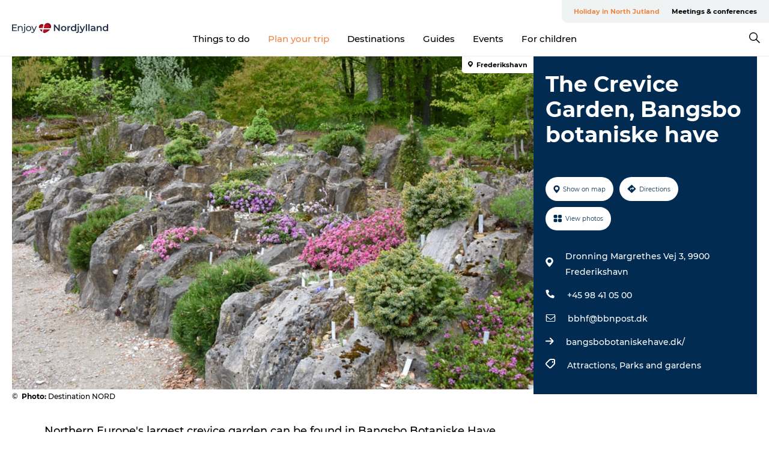

--- FILE ---
content_type: application/javascript; charset=UTF-8
request_url: https://www.enjoynordjylland.com/_next/static/chunks/6462.c12763e89d8a44ae.js
body_size: -440
content:
"use strict";(self.webpackChunk_N_E=self.webpackChunk_N_E||[]).push([[6462],{6462:function(e,n,r){r.r(n);var l=r(85893);r(67294);var s=r(45697),t=r.n(s),u=r(24434);let a=e=>{let{children:n,...r}=e;return(0,l.jsx)(u.xv,{...r,children:n})};a.propTypes={children:t().any},n.default=a}}]);